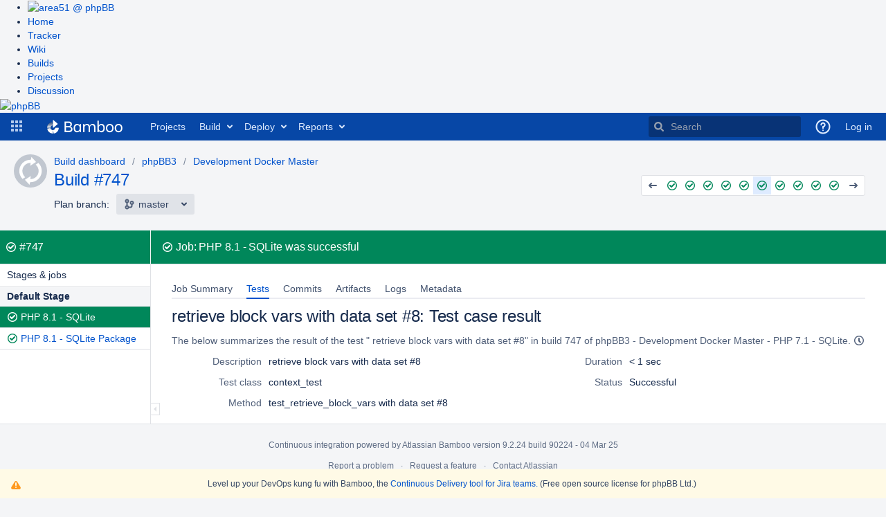

--- FILE ---
content_type: text/html;charset=UTF-8
request_url: https://bamboo.phpbb.com/browse/PHPBB3-DDM-JOB1-747/test/case/92262583
body_size: 10831
content:


<!DOCTYPE html>
<html lang="en">
<head>
    <meta charset="utf-8" />
    <title>PHPBB3-DDM-JOB1-747  retrieve block vars with data set #8: Test case result - phpBB Continuous Integration</title>
    <meta http-equiv="X-UA-Compatible" content="IE=EDGE" />

    <meta http-equiv="Pragma" content="no-cache" />
    <meta http-equiv="Expires" content="-1" />
    <meta name="application-name" content="Bamboo" />

        <link rel="shortcut icon" href="/s/90224/1xwkylm/_/images/icons/favicon.ico" type="image/x-icon"/>

    <script type="text/javascript">
        (function (window) {
            window.BAMBOO = (window.BAMBOO || {});
            BAMBOO.contextPath = '';
            BAMBOO.staticResourcePrefix = '/s/90224/1xwkylm/_';
        })(window);
    </script>

    

        
        
        


    <script>
window.WRM=window.WRM||{};window.WRM._unparsedData=window.WRM._unparsedData||{};window.WRM._unparsedErrors=window.WRM._unparsedErrors||{};
WRM._unparsedData["com.atlassian.bamboo.plugins.branchinator:branchinator-resources.known-navigation-sources"]="[\u0022header\u0022,\u0022plan\u0022,\u0022email\u0022]";
WRM._unparsedData["com.atlassian.analytics.analytics-client:programmatic-analytics-init.programmatic-analytics-data-provider"]="false";
WRM._unparsedData["com.atlassian.plugins.atlassian-plugins-webresource-plugin:context-path.context-path"]="\u0022\u0022";
WRM._unparsedData["bamboo.web.resources.common:util-server-info.server-info"]="{\u0022timeZone\u0022:{\u0022id\u0022:\u0022UTC\u0022,\u0022name\u0022:\u0022Coordinated Universal Time\u0022}}";
WRM._unparsedData["bamboo.web.resources:variables.password-variable-keywords"]="[\u0022password\u0022,\u0022sshKey\u0022,\u0022secret\u0022,\u0022passphrase\u0022]";
WRM._unparsedData["com.atlassian.analytics.analytics-client:policy-update-init.policy-update-data-provider"]="false";
WRM._unparsedData["bamboo.web.resources.common:util-preferences.user-preferences"]="{}";
WRM._unparsedData["bamboo.web.resources.common:util-help-links.help-links"]="{\u0022expiry.global.logSettings.title\u0022:\u0022http://docs.atlassian.com/bamboo/docs-0902/Configure max log size\u0022,\u0022specs.config.export.view.help\u0022:\u0022http://docs.atlassian.com/bamboo/docs-0902/Exporting+existing+plans+to+Bamboo+Specs\u0022,\u0022elastic.intro.generic\u0022:\u0022http://docs.atlassian.com/bamboo/docs-0902/About+Elastic+Bamboo\u0022,\u0022deployments.versions.howtheywork.title\u0022:\u0022http://docs.atlassian.com/bamboo/docs-0902/How deployment releases work\u0022,\u0022plan.create.howtheywork\u0022:\u0022http://docs.atlassian.com/bamboo/docs-0902/Creating+a+plan#Creatingaplan-Creatinganewplan\u0022,\u0022branch.using.plan.branches\u0022:\u0022http://docs.atlassian.com/bamboo/docs-0902/Using+plan+branches\u0022,\u0022help.embedded.crowd.support.prefix\u0022:\u0022http://docs.atlassian.com/bamboo/docs-0902/https://confluence.atlassian.com/display/CROWD/\u0022,\u0022deployments.environment.permissions.howtheywork.title\u0022:\u0022http://docs.atlassian.com/bamboo/docs-0902/How environment permissions work\u0022,\u0022permissions.howtheywork.title\u0022:\u0022http://docs.atlassian.com/bamboo/docs-0902/How to configure permissions in Bamboo\u0022,\u0022help.s3.artifact.storage.configuration\u0022:\u0022http://docs.atlassian.com/bamboo/docs-0902/Amazon+S3+artifact+storage\u0022,\u0022webhooks.howto\u0022:\u0022http://docs.atlassian.com/bamboo/docs-0902/Using+webhooks\u0022,\u0022bamboo.marketplace.tasks.popular\u0022:\u0022http://docs.atlassian.com/bamboo/docs-0902/https://marketplace.atlassian.com/addons/app/bamboo/top-rated?category=Tasks\u0022,\u0022branch.automatic.cleanup\u0022:\u0022http://docs.atlassian.com/bamboo/docs-0902/Using+plan+branches#Usingplanbranches-Autobranching\u0022,\u0022ssh.task.help.title\u0022:\u0022http://docs.atlassian.com/bamboo/docs-0902/How to use the SSH task\u0022,\u0022plugin.blacklist\u0022:\u0022http://docs.atlassian.com/bamboo/docs-0902/Apps+blacklist\u0022,\u0022ant.task.help\u0022:\u0022http://docs.atlassian.com/bamboo/docs-0902/Ant\u0022,\u0022msbuild.exe.working.sub.directory\u0022:\u0022http://docs.atlassian.com/bamboo/docs-0902/MSBuild#workingsubdirectory\u0022,\u0022feature.discovery.6.9.project.permissions\u0022:\u0022http://docs.atlassian.com/bamboo/docs-0902/Configuring+project+permissions\u0022,\u0022bamboo.specs.help.title\u0022:\u0022http://docs.atlassian.com/bamboo/docs-0902/What are Bamboo Specs?\u0022,\u0022feature.discovery.6.7.ipv6.help\u0022:\u0022http://docs.atlassian.com/bamboo/docs-0902/IPv6+in+Bamboo\u0022,\u0022script.task.help.title\u0022:\u0022http://docs.atlassian.com/bamboo/docs-0902/How to use the Script task\u0022,\u0022cron.expression\u0022:\u0022http://docs.atlassian.com/bamboo/docs-0902/Constructing+a+cron+expression+in+Bamboo\u0022,\u0022deployments.assigned.agents.howtheywork\u0022:\u0022http://docs.atlassian.com/bamboo/docs-0902/Agents+for+deployment+environments\u0022,\u0022feature.discovery.8.0.cold.standby\u0022:\u0022http://docs.atlassian.com/bamboo/docs-0902/Set+up+a+Bamboo+Data+Center+cold+standby\u0022,\u0022mavendependency.task.help\u0022:\u0022http://docs.atlassian.com/bamboo/docs-0902/Setting+up+plan+build+dependencies#Settingupplanbuilddependencies-AutomaticdependencymanagementwithMaven3\u0022,\u0022feature.discovery.8.1.git.submodules.resources\u0022:\u0022http://docs.atlassian.com/bamboo/docs-0902/Git\u0022,\u0022bbserver.ssh.keys.regenerate.help.title\u0022:\u0022http://docs.atlassian.com/bamboo/docs-0902/Learn more about regenerating SSH keys for Bitbucket Data Center and Server\u0022,\u0022sourcecodecheckout.task.help.title\u0022:\u0022http://docs.atlassian.com/bamboo/docs-0902/How to use the Source Code Checkout task\u0022,\u0022phpunit.working.sub.directory\u0022:\u0022http://docs.atlassian.com/bamboo/docs-0902/PHPUnit#PHPUnit-workingsubdirectory\u0022,\u0022deployments.project.permissions.howtheywork.title\u0022:\u0022http://docs.atlassian.com/bamboo/docs-0902/How deployment project permissions work\u0022,\u0022cloud.reduce.artifacts.size\u0022:\u0022http://docs.atlassian.com/bamboo/docs-0902/Reducing+size+of+artifacts+in+Bamboo\u0022,\u0022tasks.configuring\u0022:\u0022http://docs.atlassian.com/bamboo/docs-0902/Configuring+a+builder+task\u0022,\u0022specs.troubleshooting\u0022:\u0022http://docs.atlassian.com/bamboo/docs-0902/Bamboo+Specs+troubleshooting\u0022,\u0022xcode.working.sub.directory\u0022:\u0022http://docs.atlassian.com/bamboo/docs-0902/Xcode\u0022,\u0022command.working.sub.directory.title\u0022:\u0022http://docs.atlassian.com/bamboo/docs-0902/Help on setting the working subdirectory\u0022,\u0022bbserver.ssh.keys.regenerate.help\u0022:\u0022http://docs.atlassian.com/bamboo/docs-0902/Regenerate+SSH+keys+for+Bitbucket+Data+Center+and+Server\u0022,\u0022branch.mergeStrategy\u0022:\u0022http://docs.atlassian.com/bamboo/docs-0902/Using+plan+branches#Usingplanbranches-Usingautomaticmerging\u0022,\u0022script.working.sub.directory\u0022:\u0022http://docs.atlassian.com/bamboo/docs-0902/Script#Script-workingsubdirectory\u0022,\u0022feature.discovery.6.8.final.stages.help\u0022:\u0022http://docs.atlassian.com/bamboo/docs-0902/Using+stages+in+a+plan\u0022,\u0022feature.discovery.7.1.conditional.tasks.help\u0022:\u0022http://docs.atlassian.com/bamboo/docs-0902/Configuring+tasks\u0022,\u0022rest.apis.title\u0022:\u0022http://docs.atlassian.com/bamboo/docs-0902/Help on Bamboo\u0027s REST APIs\u0022,\u0022feature.discovery.7.0.look.and.feel.help\u0022:\u0022http://docs.atlassian.com/bamboo/docs-0902/Custom+headers\u0022,\u0022deployments.tasks.howtheywork\u0022:\u0022http://docs.atlassian.com/bamboo/docs-0902/Tasks+for+deployment+environments\u0022,\u0022build.strategy.cron.title\u0022:\u0022http://docs.atlassian.com/bamboo/docs-0902/Help on Bamboo cron Trigger\u0022,\u0022bamboo.specs.webhook.setup\u0022:\u0022http://docs.atlassian.com/bamboo/docs-0902/Enabling+webhooks\u0022,\u0022build.strategy\u0022:\u0022http://docs.atlassian.com/bamboo/docs-0902/Triggering+builds\u0022,\u0022help.aws.s3.sync\u0022:\u0022http://docs.atlassian.com/bamboo/docs-0902/http://docs.aws.amazon.com/cli/latest/reference/s3/sync.html\u0022,\u0022scp.task.help.title\u0022:\u0022http://docs.atlassian.com/bamboo/docs-0902/How to use the SCP task\u0022,\u0022variables.howtheywork\u0022:\u0022http://docs.atlassian.com/bamboo/docs-0902/Bamboo+variables\u0022,\u0022scp.task.help\u0022:\u0022http://docs.atlassian.com/bamboo/docs-0902/Using+the+SCP+task+in+Bamboo\u0022,\u0022feature.discovery.8.2.rate.limiting.help\u0022:\u0022http://docs.atlassian.com/bamboo/docs-0902/Improving+instance+stability+with+rate+limiting\u0022,\u0022feature.discovery.7.2.tag.trigger.help\u0022:\u0022http://docs.atlassian.com/bamboo/docs-0902/Tag+triggering\u0022,\u0022projects.howtheywork.title\u0022:\u0022http://docs.atlassian.com/bamboo/docs-0902/How projects work\u0022,\u0022tomcat.task.help\u0022:\u0022http://docs.atlassian.com/bamboo/docs-0902/Using+Tomcat+with+Bamboo+for+continuous+deployment\u0022,\u0022plan.triggers.howtheywork\u0022:\u0022http://docs.atlassian.com/bamboo/docs-0902/Triggering+builds\u0022,\u0022deployments.variables.howtheywork.title\u0022:\u0022http://docs.atlassian.com/bamboo/docs-0902/How deployment variables work\u0022,\u0022cloud.remote.agent.troubleshooting\u0022:\u0022http://docs.atlassian.com/bamboo/docs-0902/Troubleshooting+remote+agents+in+Bamboo\u0022,\u0022elastic.instance.manage\u0022:\u0022http://docs.atlassian.com/bamboo/docs-0902/Working+with+Elastic+Bamboo\u0022,\u0022bbserver.ssh.keys.help\u0022:\u0022http://docs.atlassian.com/bamboo/docs-0902/Bitbucket+Server\u0022,\u0022quick.filters.help\u0022:\u0022http://docs.atlassian.com/bamboo/docs-0902/Quick+filters+for+Bamboo\u0022,\u0022help.aws.iam.roles\u0022:\u0022http://docs.atlassian.com/bamboo/docs-0902/https://docs.aws.amazon.com/AWSEC2/latest/UserGuide/iam-roles-for-amazon-ec2.html\u0022,\u0022feature.discovery.7.1.agent.capabilities.sync.help\u0022:\u0022http://docs.atlassian.com/bamboo/docs-0902/Synchronising+remote+agent+capabilities+with+Bamboo+Server\u0022,\u0022ssh.task.help\u0022:\u0022http://docs.atlassian.com/bamboo/docs-0902/Using+the+SSH+task+in+Bamboo\u0022,\u0022specs.encryption\u0022:\u0022http://docs.atlassian.com/bamboo/docs-0902/Bamboo+Specs+encryption\u0022,\u0022nant.working.sub.directory.title\u0022:\u0022http://docs.atlassian.com/bamboo/docs-0902/Help on setting the working subdirectory\u0022,\u0022devenv.com.working.sub.directory.title\u0022:\u0022http://docs.atlassian.com/bamboo/docs-0902/Help on setting the working subdirectory\u0022,\u0022help.kb.concurrent.plan.modification\u0022:\u0022http://docs.atlassian.com/bamboo/docs-0902/https://confluence.atlassian.com/x/7MHsPw\u0022,\u0022variables.howtheywork.title\u0022:\u0022http://docs.atlassian.com/bamboo/docs-0902/How to use variables\u0022,\u0022permissions.howtheywork\u0022:\u0022http://docs.atlassian.com/bamboo/docs-0902/Bamboo+permissions\u0022,\u0022cloud.remote.agent.supported.platforms\u0022:\u0022http://docs.atlassian.com/bamboo/docs-0902/Supported+platforms\u0022,\u0022embedded.crowd.directory.configure.delegating.ldap.title\u0022:\u0022http://docs.atlassian.com/bamboo/docs-0902/Help\u0022,\u0022security.system.encryption\u0022:\u0022http://docs.atlassian.com/bamboo/docs-0902/System-wide+encryption\u0022,\u0022deployments.notifications.howtheywork\u0022:\u0022http://docs.atlassian.com/bamboo/docs-0902/Notifications+for+deployment+environments\u0022,\u0022plan.clone.howtheywork\u0022:\u0022http://docs.atlassian.com/bamboo/docs-0902/Creating+a+plan#Creatingaplan-Cloninganexistingplan\u0022,\u0022junitparser.task.help.title\u0022:\u0022http://docs.atlassian.com/bamboo/docs-0902/How to use the JUnit Parser task\u0022,\u0022command.task.help.title\u0022:\u0022http://docs.atlassian.com/bamboo/docs-0902/How to use the Command task\u0022,\u0022embedded.crowd.directory.configure.ldap\u0022:\u0022http://docs.atlassian.com/bamboo/docs-0902/Integrating+Bamboo+with+LDAP\u0022,\u0022elastic.customise.image\u0022:\u0022http://docs.atlassian.com/bamboo/docs-0902/Creating+a+custom+elastic+image\u0022,\u0022embedded.crowd.directory.configure.jira\u0022:\u0022http://docs.atlassian.com/bamboo/docs-0902/Connecting+Bamboo+to+JIRA+for+user+management\u0022,\u0022bamboo.logs.help\u0022:\u0022http://docs.atlassian.com/bamboo/docs-0902/Logging+in+Bamboo\u0022,\u0022help.cloud.storage.policy\u0022:\u0022http://docs.atlassian.com/bamboo/docs-0902/https://confluence.atlassian.com/display/Cloud/Atlassian+Cloud+Storage+Policy\u0022,\u0022command.unit.working.sub.directory.title\u0022:\u0022http://docs.atlassian.com/bamboo/docs-0902/Help on setting the working subdirectory\u0022,\u0022security.serialization.protection.method\u0022:\u0022http://docs.atlassian.com/bamboo/docs-0902/Serialization+protection+methods\u0022,\u0022dependency.blocking\u0022:\u0022http://docs.atlassian.com/bamboo/docs-0902/Dependency+blocking+strategies\u0022,\u0022feature.discovery.6.7.vcs.tasks.help\u0022:\u0022http://docs.atlassian.com/bamboo/docs-0902/Configuring+a+Source+Control+task\u0022,\u0022jira.createissue.troubleshooting\u0022:\u0022http://docs.atlassian.com/bamboo/docs-0902/http://confluence.atlassian.com/display/BAMKB/Error+when+creating+an+issue+in+Jira+from+Bamboo\u0022,\u0022deployments.tasks.howtheywork.title\u0022:\u0022http://docs.atlassian.com/bamboo/docs-0902/How deployment tasks work\u0022,\u0022deployments.notifications.howtheywork.title\u0022:\u0022http://docs.atlassian.com/bamboo/docs-0902/How environment notifications work\u0022,\u0022help.community\u0022:\u0022http://docs.atlassian.com/bamboo/docs-0902/https://community.atlassian.com\u0022,\u0022security.rss\u0022:\u0022http://docs.atlassian.com/bamboo/docs-0902/Repository-stored+Bamboo+Specs+security\u0022,\u0022embedded.crowd.directory.configure.crowd\u0022:\u0022http://docs.atlassian.com/bamboo/docs-0902/Integrating+Bamboo+with+Crowd\u0022,\u0022deployments.environments.howtheywork.title\u0022:\u0022http://docs.atlassian.com/bamboo/docs-0902/How environments work\u0022,\u0022maven2.working.sub.directory\u0022:\u0022http://docs.atlassian.com/bamboo/docs-0902/Maven#Maven-workingsubdirectory\u0022,\u0022dashboard.projects.projects.welcomemat.faq\u0022:\u0022http://docs.atlassian.com/bamboo/docs-0902/Bamboo+FAQ\u0022,\u0022plan.create.howtheywork.title\u0022:\u0022http://docs.atlassian.com/bamboo/docs-0902/How to create a build plan\u0022,\u0022mavendependency.task.help.title\u0022:\u0022http://docs.atlassian.com/bamboo/docs-0902/How to use Maven automatic dependencies\u0022,\u0022deployments.versioning.howtheywork.title\u0022:\u0022http://docs.atlassian.com/bamboo/docs-0902/How release versioning works\u0022,\u0022expiry.global.logSettings\u0022:\u0022http://docs.atlassian.com/bamboo/docs-0902/https://confluence.atlassian.com/display/BAMKB/Build+expiry+removes+all+logs\u0022,\u0022shared.credentials.title\u0022:\u0022http://docs.atlassian.com/bamboo/docs-0902/Find out more about shared credentials\u0022,\u0022embedded.crowd.directory.configure.crowd.title\u0022:\u0022http://docs.atlassian.com/bamboo/docs-0902/Help\u0022,\u0022agent.remote.capabilities\u0022:\u0022http://docs.atlassian.com/bamboo/docs-0902/Agents+and+capabilities\u0022,\u0022access.token.help\u0022:\u0022http://docs.atlassian.com/bamboo/docs-0902/Personal+access+tokens\u0022,\u0022deployments.assigned.agents.howtheywork.link\u0022:\u0022http://docs.atlassian.com/bamboo/docs-0902/Agents for deployment environments.\u0022,\u0022grails.task.help.title\u0022:\u0022http://docs.atlassian.com/bamboo/docs-0902/How to use the Grails task\u0022,\u0022phpunit.working.sub.directory.title\u0022:\u0022http://docs.atlassian.com/bamboo/docs-0902/Help on setting the working subdirectory\u0022,\u0022testng.task.help\u0022:\u0022http://docs.atlassian.com/bamboo/docs-0902/TestNG\u0022,\u0022ant.working.sub.directory.title\u0022:\u0022http://docs.atlassian.com/bamboo/docs-0902/Help on setting the working subdirectory\u0022,\u0022dependency.general\u0022:\u0022http://docs.atlassian.com/bamboo/docs-0902/Setting+up+plan+build+dependencies\u0022,\u0022feature.discovery.6.9.agent.notifications\u0022:\u0022http://docs.atlassian.com/bamboo/docs-0902/System+level+notifications\u0022,\u0022agent.remote.supported.platforms.java\u0022:\u0022http://docs.atlassian.com/bamboo/docs-0902/Supported+platforms#Supportedplatforms-Java\u0022,\u0022expiry.global\u0022:\u0022http://docs.atlassian.com/bamboo/docs-0902/Configuring+global+expiry\u0022,\u0022agent.remote.installation.jaronly\u0022:\u0022http://docs.atlassian.com/bamboo/docs-0902/Additional+remote+agent+options#Additionalremoteagentoptions-nosupervisorRunningBamboowithouttheRemoteAgentSupervisor\u0022,\u0022yaml.validator.help\u0022:\u0022http://docs.atlassian.com/bamboo/docs-0902/Validating+YAML+Specs\u0022,\u0022build.strategy.cron\u0022:\u0022http://docs.atlassian.com/bamboo/docs-0902/Cron-based+scheduling\u0022,\u0022feature.discovery.7.1.yaml.exporter.help\u0022:\u0022http://docs.atlassian.com/bamboo/docs-0902/Exporting+existing+plan+configuration+to+Bamboo+YAML+Specs\u0022,\u0022access.token.help.title\u0022:\u0022http://docs.atlassian.com/bamboo/docs-0902/How personal access tokens work\u0022,\u0022help.aws.best.practices.keys\u0022:\u0022http://docs.atlassian.com/bamboo/docs-0902/http://docs.aws.amazon.com/general/latest/gr/aws-access-keys-best-practices.html\u0022,\u0022embedded.crowd.directory.configure.title\u0022:\u0022http://docs.atlassian.com/bamboo/docs-0902/Help\u0022,\u0022feature.discovery.8.0.project.level.build.resources\u0022:\u0022http://docs.atlassian.com/bamboo/docs-0902/Project-level+build+resources\u0022,\u0022ant.working.sub.directory\u0022:\u0022http://docs.atlassian.com/bamboo/docs-0902/Ant#Ant-workingsubdirectory\u0022,\u0022elastic.cost\u0022:\u0022http://docs.atlassian.com/bamboo/docs-0902/Elastic+Bamboo+Costs\u0022,\u0022plugin.clover.enabling\u0022:\u0022http://docs.atlassian.com/bamboo/docs-0902/Enabling+Clover+for+Bamboo\u0022,\u0022msbuild.exe.working.sub.directory.title\u0022:\u0022http://docs.atlassian.com/bamboo/docs-0902/Help on setting the working subdirectory\u0022,\u0022oauth2.help\u0022:\u0022http://docs.atlassian.com/bamboo/docs-0902/Linking+to+another+application\u0022,\u0022supported.platforms\u0022:\u0022http://docs.atlassian.com/bamboo/docs-0902/Supported+platforms\u0022,\u0022online.help\u0022:\u0022http://docs.atlassian.com/bamboo/docs-0902/Online\u0022,\u0022plan.create.howtheywork.title.new\u0022:\u0022http://docs.atlassian.com/bamboo/docs-0902/Learn more on creating a plan\u0022,\u0022maven2.working.sub.directory.title\u0022:\u0022http://docs.atlassian.com/bamboo/docs-0902/Help on setting the working subdirectory\u0022,\u0022plan.anatomy\u0022:\u0022http://docs.atlassian.com/bamboo/docs-0902/Configuring+plans\u0022,\u0022plugin.clover.report.file\u0022:\u0022http://docs.atlassian.com/bamboo/docs-0902/https://confluence.atlassian.com/display/CLOVER/clover-report\u0022,\u0022rest.apis\u0022:\u0022http://docs.atlassian.com/bamboo/docs-0902/Bamboo+REST+APIs\u0022,\u0022sourcecodecheckout.task.help\u0022:\u0022http://docs.atlassian.com/bamboo/docs-0902/Checking+out+code\u0022,\u0022help.support\u0022:\u0022http://docs.atlassian.com/bamboo/docs-0902/https://support.atlassian.com\u0022,\u0022maven.task.help.title\u0022:\u0022http://docs.atlassian.com/bamboo/docs-0902/How to use the Maven task\u0022,\u0022local.help\u0022:\u0022http://docs.atlassian.com/bamboo/docs-0902/Local\u0022,\u0022security.best.practices\u0022:\u0022http://docs.atlassian.com/bamboo/docs-0902/Best+practices+for+Bamboo+security\u0022,\u0022help.pricing\u0022:\u0022http://docs.atlassian.com/bamboo/docs-0902/https://www.atlassian.com/pt/software/bamboo/pricing\u0022,\u0022plugins.artifactHandlers\u0022:\u0022http://docs.atlassian.com/bamboo/docs-0902/Artifact+handlers\u0022,\u0022feature.discovery.7.1.webhooks.help\u0022:\u0022http://docs.atlassian.com/bamboo/docs-0902/Using+webhooks\u0022,\u0022deployments.howtheywork\u0022:\u0022http://docs.atlassian.com/bamboo/docs-0902/Deployment+projects\u0022,\u0022embedded.crowd.directory.configure\u0022:\u0022http://docs.atlassian.com/bamboo/docs-0902/Connecting+to+external+user+directories\u0022,\u0022quick.filters.help.title\u0022:\u0022http://docs.atlassian.com/bamboo/docs-0902/How quick filters work\u0022,\u0022maven.task.help\u0022:\u0022http://docs.atlassian.com/bamboo/docs-0902/Maven\u0022,\u0022embedded.crowd.directory.configure.jira.title\u0022:\u0022http://docs.atlassian.com/bamboo/docs-0902/Help\u0022,\u0022help.kb\u0022:\u0022http://docs.atlassian.com/bamboo/docs-0902/http://confluence.atlassian.com/display/BAMKB/\u0022,\u0022deployments.versioning.howtheywork\u0022:\u0022http://docs.atlassian.com/bamboo/docs-0902/Naming+versions+for+deployment+releases\u0022,\u0022command.working.sub.directory\u0022:\u0022http://docs.atlassian.com/bamboo/docs-0902/Custom+command+executable#Customcommandexecutable-workingsubdirectory\u0022,\u0022integration.atlassian\u0022:\u0022http://docs.atlassian.com/bamboo/docs-0902/Integrating+Bamboo+with+Atlassian+applications\u0022,\u0022feature.discovery.8.0.build.resiliency\u0022:\u0022http://docs.atlassian.com/bamboo/docs-0902/Build+resiliency+Bamboo+Data+Center\u0022,\u0022grails.task.help\u0022:\u0022http://docs.atlassian.com/bamboo/docs-0902/Grails\u0022,\u0022artifacts.shared.description.title\u0022:\u0022http://docs.atlassian.com/bamboo/docs-0902/Help on configuring Artifact Sharing between Jobs\u0022,\u0022nant.working.sub.directory\u0022:\u0022http://docs.atlassian.com/bamboo/docs-0902/NAnt#NAnt-workingsubdirectory\u0022,\u0022tasks.builder\u0022:\u0022http://docs.atlassian.com/bamboo/docs-0902/executable\u0022,\u0022testng.task.help.title\u0022:\u0022http://docs.atlassian.com/bamboo/docs-0902/How to use the TestNG Parser task\u0022,\u0022feature.discovery.7.0.divergent.branches.help\u0022:\u0022http://docs.atlassian.com/bamboo/docs-0902/Enhanced+plan+branch+configuration\u0022,\u0022elastic.configure\u0022:\u0022http://docs.atlassian.com/bamboo/docs-0902/Configuring+Elastic+Bamboo\u0022,\u0022help.dev\u0022:\u0022http://docs.atlassian.com/bamboo/docs-0902/https://developer.atlassian.com/display/BAMBOODEV/\u0022,\u0022artifacts.description.title\u0022:\u0022http://docs.atlassian.com/bamboo/docs-0902/Help on configuring a Job\u0027s Build Artifacts\u0022,\u0022artifacts.description\u0022:\u0022http://docs.atlassian.com/bamboo/docs-0902/Sharing+artifacts#Sharingartifacts-jobs\u0022,\u0022cloud.remote.agent.first.setup\u0022:\u0022http://docs.atlassian.com/bamboo/docs-0902/Setting+up+your+first+remote+agent\u0022,\u0022feature.discovery.6.7.build.warnings.help\u0022:\u0022http://docs.atlassian.com/bamboo/docs-0902/Configuring+Build+warnings+parser+task\u0022,\u0022branch.autointegration.branchUpdater\u0022:\u0022http://docs.atlassian.com/bamboo/docs-0902/Using+plan+branches#Usingplanbranches-Branchupdater\u0022,\u0022security.trusted.keys\u0022:\u0022http://docs.atlassian.com/bamboo/docs-0902/Managing+trusted+keys\u0022,\u0022agent.remote.installation\u0022:\u0022http://docs.atlassian.com/bamboo/docs-0902/Bamboo+remote+agent+installation+guide\u0022,\u0022deployments.triggers.howtheywork.title\u0022:\u0022http://docs.atlassian.com/bamboo/docs-0902/How deployment triggers work\u0022,\u0022dashboard.projects.projects.welcomemat.best.practice\u0022:\u0022http://docs.atlassian.com/bamboo/docs-0902/Bamboo+Best+Practice\u0022,\u0022deployments.project.permissions.howtheywork\u0022:\u0022http://docs.atlassian.com/bamboo/docs-0902/Creating+and+configuring+a+deployment+project#Creatingandconfiguringadeploymentproject-Configuringdeploymentprojectpermissions\u0022,\u0022devenv.com.working.sub.directory\u0022:\u0022http://docs.atlassian.com/bamboo/docs-0902/Visual+Studio#workingsubdirectory\u0022,\u0022help.home.title\u0022:\u0022http://docs.atlassian.com/bamboo/docs-0902/Bamboo Documentation\u0022,\u0022deployments.environments.howtheywork\u0022:\u0022http://docs.atlassian.com/bamboo/docs-0902/Creating+a+deployment+environment\u0022,\u0022embedded.crowd.directory.configure.ldap.title\u0022:\u0022http://docs.atlassian.com/bamboo/docs-0902/Help\u0022,\u0022plan.triggers.howtheywork.title\u0022:\u0022http://docs.atlassian.com/bamboo/docs-0902/How build triggers work\u0022,\u0022agent.remote.security\u0022:\u0022http://docs.atlassian.com/bamboo/docs-0902/Security\u0022,\u0022projects.howtheywork\u0022:\u0022http://docs.atlassian.com/bamboo/docs-0902/projects+in+Bamboo\u0022,\u0022feature.discovery.7.1.project.variables.help\u0022:\u0022http://docs.atlassian.com/bamboo/docs-0902/Defining+project+variables\u0022,\u0022sftp.help\u0022:\u0022http://docs.atlassian.com/bamboo/docs-0902/Configuring+SFTP+Artifact+handler\u0022,\u0022phpunit.task.help\u0022:\u0022http://docs.atlassian.com/bamboo/docs-0902/PHPUnit\u0022,\u0022command.unit.working.sub.directory\u0022:\u0022http://docs.atlassian.com/bamboo/docs-0902/Custom+command+executable#Customcommandexecutable-workingsubdirectory\u0022,\u0022cloud.getting.started\u0022:\u0022http://docs.atlassian.com/bamboo/docs-0902/Getting+started+with+Bamboo+Cloud\u0022,\u0022elastic.customise.ebs\u0022:\u0022http://docs.atlassian.com/bamboo/docs-0902/Configuring+elastic+instances+to+use+the+EBS\u0022,\u0022plan.run.parameterised\u0022:\u0022http://docs.atlassian.com/bamboo/docs-0902/Running+a+plan+build+manually\u0022,\u0022feature.discovery.6.8.deployments.performance.help\u0022:\u0022http://docs.atlassian.com/bamboo/docs-0902/Bamboo+6.8+Release+Notes#Bamboo6.8ReleaseNotes-Deploymentperformanceimprovement\u0022,\u0022elastic.intro.bamboo\u0022:\u0022http://docs.atlassian.com/bamboo/docs-0902/Working+with+Elastic+Bamboo\u0022,\u0022feature.discovery.8.0.plan.config.view.permissions\u0022:\u0022http://docs.atlassian.com/bamboo/docs-0902/Configuring+a+plan%27s+permissions\u0022,\u0022maven1.working.sub.directory\u0022:\u0022http://docs.atlassian.com/bamboo/docs-0902/Maven#Maven-workingsubdirectory\u0022,\u0022cron.expression.title\u0022:\u0022http://docs.atlassian.com/bamboo/docs-0902/Help on Bamboo cron expressions\u0022,\u0022command.task.help\u0022:\u0022http://docs.atlassian.com/bamboo/docs-0902/Custom+command+executable\u0022,\u0022xcode.working.sub.directory.title\u0022:\u0022http://docs.atlassian.com/bamboo/docs-0902/Help on setting the working subdirectory\u0022,\u0022branch.featureBranches\u0022:\u0022http://docs.atlassian.com/bamboo/docs-0902/Using+plan+branches#Usingplanbranches-jiraissues\u0022,\u0022deployments.environment.permissions.howtheywork\u0022:\u0022http://docs.atlassian.com/bamboo/docs-0902/Permissions+for+deployment+environments\u0022,\u0022branch.gitCapabilityHelp\u0022:\u0022http://docs.atlassian.com/bamboo/docs-0902/Defining+a+new+version+control+capability\u0022,\u0022capabilities.executables\u0022:\u0022http://docs.atlassian.com/bamboo/docs-0902/Defining+a+new+executable+capability\u0022,\u0022capabilities.and.requirements\u0022:\u0022http://docs.atlassian.com/bamboo/docs-0902/About+capabilities+and+requirements\u0022,\u0022artifacts.shared.description\u0022:\u0022http://docs.atlassian.com/bamboo/docs-0902/Sharing+artifacts#Sharingartifacts-plans\u0022,\u0022tasks.condition\u0022:\u0022http://docs.atlassian.com/bamboo/docs-0902/Configuring+tasks\u0022,\u0022deployments.variables.howtheywork\u0022:\u0022http://docs.atlassian.com/bamboo/docs-0902/Variables+for+deployment+environments\u0022,\u0022perforce.fields\u0022:\u0022http://docs.atlassian.com/bamboo/docs-0902/Perforce#Perforce-perforceconfiguration\u0022,\u0022bbcloud.help\u0022:\u0022http://docs.atlassian.com/bamboo/docs-0902/Bitbucket+Cloud\u0022,\u0022deployments.assigned.agents.howtheywork.text\u0022:\u0022http://docs.atlassian.com/bamboo/docs-0902/You can dedicate specific agents or images to execute all deployments for this environment. For more information, see\u0022,\u0022script.working.sub.directory.title\u0022:\u0022http://docs.atlassian.com/bamboo/docs-0902/Help on setting the working subdirectory\u0022,\u0022feature.discovery.7.1.live.logs.help\u0022:\u0022http://docs.atlassian.com/bamboo/docs-0902/Configuring+live+logs+transmission\u0022,\u0022github.help\u0022:\u0022http://docs.atlassian.com/bamboo/docs-0902/GitHub\u0022,\u0022branch.automatic.creation\u0022:\u0022http://docs.atlassian.com/bamboo/docs-0902/Using+plan+branches#Usingplanbranches-Autobranching\u0022,\u0022embedded.crowd.directory.configure.delegating.ldap\u0022:\u0022http://docs.atlassian.com/bamboo/docs-0902/Integrating+Bamboo+with+LDAP\u0022,\u0022shared.credentials\u0022:\u0022http://docs.atlassian.com/bamboo/docs-0902/Shared+credentials\u0022,\u0022deployments.howtheywork.title\u0022:\u0022http://docs.atlassian.com/bamboo/docs-0902/How deployments work\u0022,\u0022branch.buildStrategy.override\u0022:\u0022http://docs.atlassian.com/bamboo/docs-0902/Using+plan+branches#Usingplanbranches-Configuringbranchplans\u0022,\u0022tomcat.task.help.title\u0022:\u0022http://docs.atlassian.com/bamboo/docs-0902/How to use the Tomcat task\u0022,\u0022maven1.working.sub.directory.title\u0022:\u0022http://docs.atlassian.com/bamboo/docs-0902/Help on setting the working subdirectory\u0022,\u0022deployments.triggers.howtheywork\u0022:\u0022http://docs.atlassian.com/bamboo/docs-0902/Triggers+for+deployment+environments\u0022,\u0022elastic.configure.keys\u0022:\u0022http://docs.atlassian.com/bamboo/docs-0902/Generating+your+AWS+Private+Key+File+and+Certificate+File\u0022,\u0022bamboo.specs.help\u0022:\u0022http://docs.atlassian.com/bamboo/docs-0902/Bamboo+Specs\u0022,\u0022perforce.fields.title\u0022:\u0022http://docs.atlassian.com/bamboo/docs-0902/Help on Perforce configuration options\u0022,\u0022bamboo.upgrade\u0022:\u0022http://docs.atlassian.com/bamboo/docs-0902/Bamboo+upgrade+guide\u0022,\u0022ant.task.help.title\u0022:\u0022http://docs.atlassian.com/bamboo/docs-0902/How to use the Ant task\u0022,\u0022dashboard.projects.projects.welcomemat.using.bamboo\u0022:\u0022http://docs.atlassian.com/bamboo/docs-0902/Using+Bamboo\u0022,\u0022script.task.help\u0022:\u0022http://docs.atlassian.com/bamboo/docs-0902/Script\u0022,\u0022branch.autointegration.gateKeeper\u0022:\u0022http://docs.atlassian.com/bamboo/docs-0902/Using+plan+branches#Usingplanbranches-Gatekeeper\u0022,\u0022tasks.extending\u0022:\u0022http://docs.atlassian.com/bamboo/docs-0902/Task+Plugin+Module\u0022,\u0022build.strategy.title\u0022:\u0022http://docs.atlassian.com/bamboo/docs-0902/Help on choosing a trigger\u0022,\u0022bbserver.ssh.keys.help.title\u0022:\u0022http://docs.atlassian.com/bamboo/docs-0902/How to use Bitbucket Server repository\u0022,\u0022plan.clone.howtheywork.title\u0022:\u0022http://docs.atlassian.com/bamboo/docs-0902/How to clone an existing plan\u0022,\u0022embedded.crowd.support.troubleshoot\u0022:\u0022https://confluence.atlassian.com/display/CROWD/Troubleshooting+LDAP+Error+Codes\u0022,\u0022phpunit.task.help.title\u0022:\u0022http://docs.atlassian.com/bamboo/docs-0902/How to use the PHPUnit task\u0022,\u0022help.home\u0022:\u0022http://docs.atlassian.com/bamboo/docs-0902/Bamboo+Documentation+Home\u0022,\u0022agent.remote.authentication.docs\u0022:\u0022http://docs.atlassian.com/bamboo/docs-0902/Agent+authentication\u0022,\u0022plugin.clover.json.reference\u0022:\u0022http://docs.atlassian.com/bamboo/docs-0902/https://confluence.atlassian.com/display/CLOVER/JSON+reference\u0022,\u0022junitparser.task.help\u0022:\u0022http://docs.atlassian.com/bamboo/docs-0902/JUnit+Parser\u0022,\u0022deployments.versions.howtheywork\u0022:\u0022http://docs.atlassian.com/bamboo/docs-0902/Understanding+deployment+releases\u0022}";
WRM._unparsedData["bamboo.web.resources:bamboo-js.branch-workflow-integration-strategies"]="{\u0022pr\u0022:[\u0022BRANCH_UPDATER\u0022],\u0022manually\u0022:[\u0022BRANCH_UPDATER\u0022,\u0022GATE_KEEPER\u0022],\u0022matching_vcs_branch\u0022:[\u0022BRANCH_UPDATER\u0022,\u0022GATE_KEEPER\u0022],\u0022new_vcs_branch\u0022:[\u0022BRANCH_UPDATER\u0022,\u0022GATE_KEEPER\u0022]}";
WRM._unparsedData["com.atlassian.feature.discovery.feature-discovery-plugin-bamboo:feature.discovery.resources.feature-discovery-data"]="{}";
WRM._unparsedData["com.atlassian.bamboo.plugins.branchinator:branchinator-resources.builds-sort-orderings"]="[{\u0022column\u0022:\u0022buildStatus\u0022,\u0022label\u0022:\u0022Build status\u0022,\u0022selected\u0022:false},{\u0022column\u0022:\u0022planName\u0022,\u0022label\u0022:\u0022Plan name\u0022,\u0022selected\u0022:false},{\u0022column\u0022:\u0022completionDate\u0022,\u0022label\u0022:\u0022Completion date\u0022,\u0022selected\u0022:false}]";
WRM._unparsedData["bamboo.web.resources.common:util-dark-features.enabled-dark-features"]="[]";
if(window.WRM._dataArrived)window.WRM._dataArrived();</script>
<link rel="stylesheet" href="/s/76bf6d5c127469f862aace3e7ace5e22-CDN/90224/1xwkylm/43deaf78e4b3a8aebcfbbed9604da9ee/_/download/contextbatch/css/aui,atl.general,bamboo.result,bamboo.result.quarantine,-_super/batch.css?plugins.jquery.migrate.load.disabled=false" data-wrm-key="aui,atl.general,bamboo.result,bamboo.result.quarantine,-_super" data-wrm-batch-type="context" media="all">
<script src="/s/d41d8cd98f00b204e9800998ecf8427e-CDN/90224/1xwkylm/6185821ab171f9f3bb1010009c07159f/_/download/contextbatch/js/_super/batch.js?plugins.jquery.migrate.load.disabled=false" data-wrm-key="_super" data-wrm-batch-type="context" data-initially-rendered></script>
<script src="/s/83c248d6f76f99c88d31081a0ca14d72-CDN/90224/1xwkylm/43deaf78e4b3a8aebcfbbed9604da9ee/_/download/contextbatch/js/aui,atl.general,bamboo.result,bamboo.result.quarantine,-_super/batch.js?locale=en-US&amp;plugins.jquery.migrate.load.disabled=false" data-wrm-key="aui,atl.general,bamboo.result,bamboo.result.quarantine,-_super" data-wrm-batch-type="context" data-initially-rendered></script>
<script src="/s/22f124def5934acda1f0da6b415c8115-CDN/90224/1xwkylm/9.2.24/_/download/batch/bamboo.web.resources.common:feature-branch-create/bamboo.web.resources.common:feature-branch-create.js?locale=en-US" data-wrm-key="bamboo.web.resources.common:feature-branch-create" data-wrm-batch-type="resource" data-initially-rendered></script>


	<link type="text/css" rel="stylesheet" href="//area51.phpbb.com/header.css" media="all" />
	<script type="text/javascript" src="https://area51.phpbb.com/analytics.js"></script>

<meta name="tab" content="tests"/>
</head>
<body class="aui-layout aui-theme-default dec_result">
        <ul id="assistive-skip-links" class="assistive">
            <li><a href="#main-nav">Skip to navigation</a></li>
            <li><a href="#content">Skip to content</a></li>
        </ul>
        <div id="page">

<header id="header" role="banner">
<section class="notifications">
    
    <div id="system-state-banner" class="aui-message aui-message-warning" style="display: none;">
        
        <span id="system-state-banner-info"></span>
    </div>
    <script type="text/javascript">
        if (BAMBOO && BAMBOO.ADMIN && BAMBOO.ADMIN.SERVERSTATE) {
            BAMBOO.ADMIN.SERVERSTATE.serverStateUpdater.init();
            BAMBOO.ADMIN.SERVERSTATE.serverState.init({
                control: "#system-state-banner",
                statusInfo: "#system-state-banner-info",
                button: ".aui-button",
                serverRunningCallback: function() {
                    var $pause = AJS.$("#pause-server-button");

                    if ($pause && $pause.length) {
                        $pause.removeClass("disabled");
                    }
                }
            });
        }
    </script>

</section>
<div id="phpbb-header-bar">
	<ul class="phpbb-menu">
			<li class="phpbb-logo"><a href="//area51.phpbb.com/"><img src="//area51.phpbb.com/images/area51.png" alt="area51 @ phpBB" title="area51.phpbb.com" /></a></li>
			<li><a href="//area51.phpbb.com">Home</a></li>
			<li><a href="//tracker.phpbb.com/">Tracker</a></li>
			<li><a href="//wiki.phpbb.com/">Wiki</a></li>
			<li class="active"><a href="//bamboo.phpbb.com/">Builds</a></li>
			<li><a href="//area51.phpbb.com/projects/">Projects</a></li>
			<li><a href="//area51.phpbb.com/phpBB/">Discussion</a></li>
	</ul>
	<div id="exit-phpbb">
			<a href="//www.phpbb.com/"><img src="//area51.phpbb.com/images/back_phpbb.png" alt="phpBB" title="www.phpbb.com" /></a>
	</div>
</div>

    <nav class="aui-header aui-dropdown2-trigger-group" aria-label="Site"><div class="aui-header-inner"><div class="aui-header-before"><button class=" aui-dropdown2-trigger app-switcher-trigger aui-dropdown2-trigger-arrowless" aria-controls="app-switcher" aria-haspopup="true" role="button" data-aui-trigger href="#app-switcher"><span class="aui-icon aui-icon-small aui-iconfont-appswitcher">Linked Applications</span></button><div id="app-switcher" class="aui-dropdown2 aui-style-default" role="menu" hidden data-is-user-admin="false" data-is-switcher="true"><div class="app-switcher-loading">Loading&hellip;</div></div></div><div class="aui-header-primary"><span id="logo" class="aui-header-logo aui-header-logo-bamboo"><a href="/" aria-label="Go to home page"><span class="aui-header-logo-device">Atlassian Bamboo</span></a></span><ul class="aui-nav"><li id="system_allProjects" ><a href="/allProjects.action" id="allProjects" >Projects</a></li><li id="system_build_menu" >                    <a class=" aui-dropdown2-trigger" aria-controls="bamboo.global.header-build.menu" aria-haspopup="true" role="button" title="Build" tabindex="0" data-aui-trigger href="#">Build</a><div id="bamboo.global.header-build.menu" class="aui-dropdown2 aui-style-default" role="menu" hidden><div class="aui-dropdown2-section"><ul class="aui-list-truncate"><li><a href="/allPlans.action" id="allPlansTab" >All build plans</a></li><li><a href="/currentActivity.action" id="currentTab" >Build activity</a></li></ul></div></div></li><li id="system_deploy_menu" >                    <a class=" aui-dropdown2-trigger" aria-controls="bamboo.deployments-deploy.menu" aria-haspopup="true" role="button" title="Deploy" tabindex="0" data-aui-trigger href="#">Deploy</a><div id="bamboo.deployments-deploy.menu" class="aui-dropdown2 aui-style-default" role="menu" hidden><div class="aui-dropdown2-section"><ul class="aui-list-truncate"><li><a href="/deploy/viewAllDeploymentProjects.action" id="deployments" accesskey="D" >All deployment projects</a></li></ul></div></div></li><li id="system_reports_menu" >                    <a class=" aui-dropdown2-trigger" aria-controls="bamboo.global.header-reports.menu" aria-haspopup="true" role="button" title="Reports" tabindex="0" data-aui-trigger href="#">Reports</a><div id="bamboo.global.header-reports.menu" class="aui-dropdown2 aui-style-default" role="menu" hidden><div class="aui-dropdown2-section"><ul class="aui-list-truncate"><li><a href="/reports/viewReport.action" id="reports" accesskey="R" >Reports</a></li></ul></div></div></li></ul></div><div class="aui-header-secondary"><ul class="aui-nav">            <li>
                <div id="quicksearch" class="aui-quicksearch">
                    <input name="term" class="term text" type="text" autocomplete="off" accesskey="/" placeholder="Search" title="(Type '/')">
                    <ul class="results hidden"></ul>
                    <script type="text/javascript">
                        require(['jquery', 'widget/quicksearch'], function($, QuickSearch){
                            return new QuickSearch({
                                el: $('#quicksearch')
                            });
                        });
                    </script>
                </div>
            </li>
<li id="system_help_menu" >                    <a class=" aui-dropdown2-trigger aui-dropdown2-trigger-arrowless" aria-controls="bamboo.global.header-help.menu" aria-haspopup="true" role="button" title="Help" tabindex="0" data-aui-trigger href="#"><span class="aui-icon aui-icon-small aui-iconfont-question-circle">Help</span></a><div id="bamboo.global.header-help.menu" class="aui-dropdown2 aui-style-default" role="menu" hidden><div class="aui-dropdown2-section"><ul class="aui-list-truncate"><li><a href="https://confluence.atlassian.com/display/BAMBOO/Bamboo+Documentation+Home" id="bamboo-on-premises-help"  rel="help">Online help</a></li><li><a href="/about.action" id="about-link"  rel="about">About Bamboo</a></li></ul></div></div></li><li id="system_login" ><a href="/userlogin!doDefault.action?os_destination=%2Fbuild%2Fresult%2FviewTestCaseResult.action%3FbuildKey%3DPHPBB3-DDM-JOB1%26buildNumber%3D747%26testCaseId%3D92262583" id="login" >Log in</a></li></ul></div></div><!-- .aui-header-inner--><aui-header-end></aui-header-end></nav><!-- .aui-header -->


</header><!-- END #header -->


    <script type="text/javascript">
         AJS.$(function ($) {
            Piecon.setFavicon('/s/90224/1xwkylm/_' + '/images/iconsv4/icon-build-successful-64x64.png');
        });
    </script>









    <section id="content" role="main"><div class="aui-page-header" ><div class="aui-page-header-inner"><div class="aui-page-header-image" >    <div class="aui-avatar aui-avatar-large aui-avatar-project">
        <div class="aui-avatar-inner" data-key="PHPBB3" data-name="phpBB3" data-entity-type="bamboo.plan">
                    <img src="/images/plan-avatar.svg" alt=""/>
        </div>
    </div>
</div><div class="aui-page-header-main" >
<ol id="breadcrumb" class="aui-nav aui-nav-breadcrumbs"><li><a href="/start.action">Build dashboard</a></li>


<li><a href="/browse/PHPBB3" id="breadcrumb:PHPBB3">phpBB3</a></li>



<li><a href="/browse/PHPBB3-DDM" id="breadcrumb:PHPBB3-DDM">Development Docker Master</a></li>


</ol>
    <div class="breadcrumbs-title-wrapper">
            <div class="breadcrumb-item-group">
<h1><a href="/browse/PHPBB3-DDM-747" id="breadcrumb:PHPBB3-DDM-747">Build #747</a></h1>


            </div>
            <div class="breadcrumb-item-group">
    <div class="plan-branch-navigator-wrapper">

<div class="field-group">
        <div class="description">
            Plan branch:
            
        </div>
</div>
        <input id="plan-branch-navigator" aria-owns="branch-selector-dropdown" aria-haspopup="true" value="PHPBB3-DDM" data-plan-branch-name="master" data-plan-key="PHPBB3-DDM"/>
        <script type="text/javascript">
            require(['jquery', 'feature/plan-branch-navigator'], function($, PlanBranchNavigator){
                return new PlanBranchNavigator({
                    el: $('#plan-branch-navigator'),
                    isConfigurationPage: false,
                    params: {
                        masterPlanKey: "PHPBB3-DDM",
                        url: "\/browse/PHPBB3-DDM-747",
                        includeMasterBranch: true,
                    }
                });
            });
        </script>
        
        <script type="text/javascript">
            BAMBOO.redirectToBranchRepositoryConfig = function (data) {
                window.location = AJS.contextPath() + data.redirectUrl;
            }
        </script>


    <script type="text/javascript">
        if (typeof AJS !== 'undefined') {
                BAMBOO.simpleDialogForm({
                    trigger: '#createBranchSidebar',
                    dialogWidth: 680,
                    dialogHeight: 500,
                    success: BAMBOO.redirectToBranchRepositoryConfig,
                    cancel: null,
                    header: "Create plan branch"
                });
        }
    </script>

    </div>
            </div>
    </div>
</div><div class="aui-page-header-actions" ><div id="plan-status-history"></div><script type="text/javascript">require(['jquery', 'widget/plan-status-history'], function($, PlanStatusHistory){return new PlanStatusHistory({el: $('#plan-status-history'), planKey: 'PHPBB3-DDM', buildNumber: 747, bootstrap: [{"rebuild":false,"onceOff":false,"buildStatusDescription":"Successful","active":false,"customBuild":false,"specsSuccess":false,"trigger":"Changes by <a href=\"https://bamboo.phpbb.com/users/viewUserSummary.action?currentUserName=Marc\">Marc<\/a>","buildNumber":742,"existingFailedTestCaseCount":0,"buildStatus":"Successful","specsFailure":false,"triggerReason":"Code has changed","planKey":"PHPBB3-DDM","newFailedTestCaseCount":0},{"rebuild":false,"onceOff":false,"buildStatusDescription":"Successful","active":false,"customBuild":false,"specsSuccess":false,"trigger":"Changes by <a href=\"https://bamboo.phpbb.com/users/viewUserSummary.action?currentUserName=Marc\">Marc<\/a>","buildNumber":743,"existingFailedTestCaseCount":0,"buildStatus":"Successful","specsFailure":false,"triggerReason":"Code has changed","planKey":"PHPBB3-DDM","newFailedTestCaseCount":0},{"rebuild":false,"onceOff":false,"buildStatusDescription":"Successful","active":false,"customBuild":false,"specsSuccess":false,"trigger":"Changes by <a href=\"https://bamboo.phpbb.com/users/viewUserSummary.action?currentUserName=Marc\">Marc<\/a>","buildNumber":744,"existingFailedTestCaseCount":0,"buildStatus":"Successful","specsFailure":false,"triggerReason":"Code has changed","planKey":"PHPBB3-DDM","newFailedTestCaseCount":0},{"rebuild":false,"onceOff":false,"buildStatusDescription":"Successful","active":false,"customBuild":false,"specsSuccess":false,"trigger":"Changes by <a href=\"https://bamboo.phpbb.com/users/viewUserSummary.action?currentUserName=Marc\">Marc<\/a>","buildNumber":745,"existingFailedTestCaseCount":0,"buildStatus":"Successful","specsFailure":false,"triggerReason":"Code has changed","planKey":"PHPBB3-DDM","newFailedTestCaseCount":0},{"rebuild":false,"onceOff":false,"buildStatusDescription":"Successful","active":false,"customBuild":false,"specsSuccess":false,"trigger":"Changes by <a href=\"https://bamboo.phpbb.com/users/viewUserSummary.action?currentUserName=Marc\">Marc<\/a>","buildNumber":746,"existingFailedTestCaseCount":0,"buildStatus":"Successful","specsFailure":false,"triggerReason":"Code has changed","planKey":"PHPBB3-DDM","newFailedTestCaseCount":0},{"rebuild":false,"onceOff":false,"buildStatusDescription":"Successful","active":false,"customBuild":false,"specsSuccess":false,"trigger":"Changes by <a href=\"https://bamboo.phpbb.com/browse/PHPBB3-DDM-747#changesSummary\">3 people<\/a>","buildNumber":747,"existingFailedTestCaseCount":0,"buildStatus":"Successful","specsFailure":false,"triggerReason":"Code has changed","planKey":"PHPBB3-DDM","newFailedTestCaseCount":0},{"rebuild":false,"onceOff":false,"buildStatusDescription":"Successful","active":false,"customBuild":false,"specsSuccess":false,"trigger":"Changes by <a href=\"https://bamboo.phpbb.com/users/viewUserSummary.action?currentUserName=Marc\">Marc<\/a>","buildNumber":748,"existingFailedTestCaseCount":0,"buildStatus":"Successful","specsFailure":false,"triggerReason":"Code has changed","planKey":"PHPBB3-DDM","newFailedTestCaseCount":0},{"rebuild":false,"onceOff":false,"buildStatusDescription":"Successful","active":false,"customBuild":false,"specsSuccess":false,"trigger":"Changes by <a href=\"https://bamboo.phpbb.com/authors/viewAuthor.action?authorName=mrgoldy%20%3Cgijsmartens1%40gmail.com%3E\">mrgoldy &lt;gijsmartens1@gmail.com&gt;<\/a>","buildNumber":749,"existingFailedTestCaseCount":0,"buildStatus":"Successful","specsFailure":false,"triggerReason":"Code has changed","planKey":"PHPBB3-DDM","newFailedTestCaseCount":0},{"rebuild":false,"onceOff":false,"buildStatusDescription":"Successful","active":false,"customBuild":false,"specsSuccess":false,"trigger":"Changes by <a href=\"https://bamboo.phpbb.com/authors/viewAuthor.action?authorName=mrgoldy%20%3Cgijsmartens1%40gmail.com%3E\">mrgoldy &lt;gijsmartens1@gmail.com&gt;<\/a>","buildNumber":750,"existingFailedTestCaseCount":0,"buildStatus":"Successful","specsFailure":false,"triggerReason":"Code has changed","planKey":"PHPBB3-DDM","newFailedTestCaseCount":0},{"rebuild":false,"onceOff":false,"buildStatusDescription":"Successful","active":false,"customBuild":false,"specsSuccess":false,"trigger":"Changes by <a href=\"https://bamboo.phpbb.com/users/viewUserSummary.action?currentUserName=Marc\">Marc<\/a>","buildNumber":751,"existingFailedTestCaseCount":0,"buildStatus":"Successful","specsFailure":false,"triggerReason":"Code has changed","planKey":"PHPBB3-DDM","newFailedTestCaseCount":0}], returnUrl: '%2Fbrowse%2FPHPBB3-DDM-JOB1-747%2Ftest%2Fcase%2F92262583', keyToNavigate: 'PHPBB3-DDM-JOB1', firstBuildNumber: 1, lastBuildNumber: 1498});});</script>

            <div class="aui-buttons aui-dropdown2-trigger-group">
</div>

                

</div></div></div><div class="bamboo-page-header-extra">
    <div id="status-ribbon" class="status-ribbon build-status-ribbon has-job" data-statuses="2"><div class="status-ribbon-inner"><div id="sr-build" class="status-ribbon-status Successful"><h2 class="status-ribbon-status-heading"><span class="aui-icon aui-icon-small aui-iconfont-successful-build"></span>         <span class="assistive">Build:</span>
        <a href="/browse/PHPBB3-DDM-747">#747</a>
        <span class="assistive">was successful </span>
</h2></div><div id="sr-job" class="status-ribbon-status Successful"><h3 class="status-ribbon-status-heading"><span class="aui-icon aui-icon-small aui-iconfont-successful-build"></span>             <span>Job:</span> PHP 8.1 - SQLite
            <span>was successful </span>
</h3></div></div><div class="status-ribbon-progress-bar">        <script type="text/javascript">
            BAMBOO.BUILDRESULT.BuildResult.init({
                currentKey: "PHPBB3-DDM-JOB1-747",
                getStatusUrl: "/rest/api/latest/result/status/PHPBB3-DDM-747",
                jobStatus: "Pending",
                isActive: false
            });
        </script>
</div></div>
</div><div class="aui-page-panel" ><div class="aui-page-panel-inner"><section class="aui-page-panel-item plan-sidebar" >            <div id="plan-navigator">

            <h2>Stages &amp; jobs</h2>
            <ol data-plan-key="PHPBB3-DDM-747">
                    <li id="stage-112984436" data-stage-name="Default Stage" class="Successful ">
                        <h3 >Default Stage</h3>
                        <ul>
                                <li id="job-PHPBB3-DDM-JOB1-747"  class="active Successful" data-job-key="PHPBB3-DDM-JOB1-747">
                                        <span class="aui-icon aui-icon-small aui-iconfont-successful-build"></span>
                                    <a id="navJob_PHPBB3-DDM-JOB1-747" href="/browse/PHPBB3-DDM-JOB1-747">PHP 8.1 - SQLite</a>
                                </li>
                                <li id="job-PHPBB3-DDM-P5SP-747"  class="Successful" data-job-key="PHPBB3-DDM-P5SP-747">
                                        <span class="aui-icon aui-icon-small aui-iconfont-successful-build"></span>
                                    <a id="navJob_PHPBB3-DDM-P5SP-747" href="/browse/PHPBB3-DDM-P5SP-747">PHP 8.1 - SQLite Package</a>
                                </li>
                        </ul>
                    </li>
            </ol>
            </div>
</section><main role="main" id="main" class="aui-page-panel-content" >        <div class="aui-tabs horizontal-tabs aui-tabs-disabled">
    
    <ul class="tabs-menu">
    <li class="menu-item" data-section="results" data-params={}>
<a  id="resultSummary:PHPBB3-DDM-JOB1-747" href="/browse/PHPBB3-DDM-JOB1-747" class=""         ><strong>Job Summary</strong></a>
    </li>
    <li class="menu-item active-tab" data-section="results" data-params={}>
<a  id="tests:PHPBB3-DDM-JOB1-747" href="/browse/PHPBB3-DDM-JOB1-747/test" class=""         ><strong>Tests</strong></a>
    </li>
    <li class="menu-item" data-section="results" data-params={}>
<a  id="changes:PHPBB3-DDM-JOB1-747" href="/browse/PHPBB3-DDM-JOB1-747/commit" class=""         ><strong>Commits</strong></a>
    </li>
    <li class="menu-item" data-section="results" data-params={}>
<a  id="artifacts:PHPBB3-DDM-JOB1-747" href="/browse/PHPBB3-DDM-JOB1-747/artifact" class=""         ><strong>Artifacts</strong></a>
    </li>
    <li class="menu-item" data-section="results" data-params={}>
<a  id="logs:PHPBB3-DDM-JOB1-747" href="/browse/PHPBB3-DDM-JOB1-747/log" class=""         ><strong>Logs</strong></a>
    </li>
    <li class="menu-item" data-section="results" data-params={}>
<a  id="metadata:PHPBB3-DDM-JOB1-747" href="/browse/PHPBB3-DDM-JOB1-747/metadata" class=""         ><strong>Metadata</strong></a>
    </li>

    </ul>
    <div class="tabs-pane active-pane">
<h1>retrieve block vars with data set #8: Test case result</h1><div class="description">    The below summarizes the result of the test " retrieve block vars with data set #8" in build 747 of phpBB3 - Development Docker Master - PHP 7.1 - SQLite.        <a href="/browse/PHPBB3-DDM-JOB1/test/case/92262583" class="icon-link"><span class="aui-icon aui-icon-small aui-iconfont-recent" title="View test case history">View test case history</span></a>

</div>

    <div class="aui-group">

        <div class="aui-item">
            <dl class="testcase details-list">
                <dt class="description">Description</dt>
                <dd> retrieve block vars with data set #8</dd>
                <dt class="class">Test class</dt>
                <dd>context_test</dd>
                <dt class="method">Method</dt>
                <dd>test_retrieve_block_vars with data set #8</dd>
            </dl>
        </div>


        <div class="aui-item">
            <dl class="testcase details-list">
                <dt class="duration">Duration</dt>
                <dd>< 1 sec</dd>
                <dt class="status">Status</dt>
                <dd>                 Successful
</dd>
            </dl>
        </div>
    </div>    </div>
</div>




    <script type="text/javascript">
        if (typeof AJS !== 'undefined') {
                BAMBOO.simpleDialogForm({
                    trigger: '.run-custom-stage',
                    dialogWidth: 800,
                    dialogHeight: 400,
                    success: redirectAfterReturningFromDialog,
                    cancel: null
                });
        }
    </script>


        <a id="editPlanLink" class="hidden" href="/build/admin/edit/editBuildConfiguration.action?buildKey=PHPBB3-DDM-JOB1" accesskey="E">Edit Plan</a>
        <script type="text/javascript">
            AJS.whenIType("e").followLink("#editPlanLink");
        </script>
</main></div></div></section>
            <footer id="footer" role="contentinfo" class="has-notifications">
                <section class="notifications">
    <div id="license-message" class="aui-message aui-message-warning">
        Level up your DevOps kung fu with Bamboo, the <a href="http://www.atlassian.com/software/bamboo/overview?utm_source=opensource&sid=BJ0E-NV0I-O0N0-UN3A">Continuous Delivery tool for Jira teams.</a> (Free open source license for phpBB Ltd.)
    </div>
                </section>
            <div class="footer-body">
                <p><a href="http://www.atlassian.com/software/bamboo/">Continuous integration</a> powered by <a href="http://www.atlassian.com/software/bamboo/">Atlassian Bamboo</a> version 9.2.24 build 90224 - <time datetime="2025-03-04T18:17:43+0000" title="04 Mar 2025 06:17 PM">04 Mar 25</time>
                </p>
                <ul>
                    <li><a href="https://support.atlassian.com/contact/">Report a problem</a></li><li><a href="http://jira.atlassian.com/secure/CreateIssue.jspa?pid=11011&amp;issuetype=4">Request a feature</a></li><li><a href="https://www.atlassian.com/company/contact.jsp">Contact Atlassian</a></li>                </ul>
                <div id="footer-logo"><a href="http://www.atlassian.com/">Atlassian</a></div>
            </div> <!-- END .footer-body -->
        </footer> <!-- END #footer -->
    </div> <!-- END #page -->
    </body>
</html>

